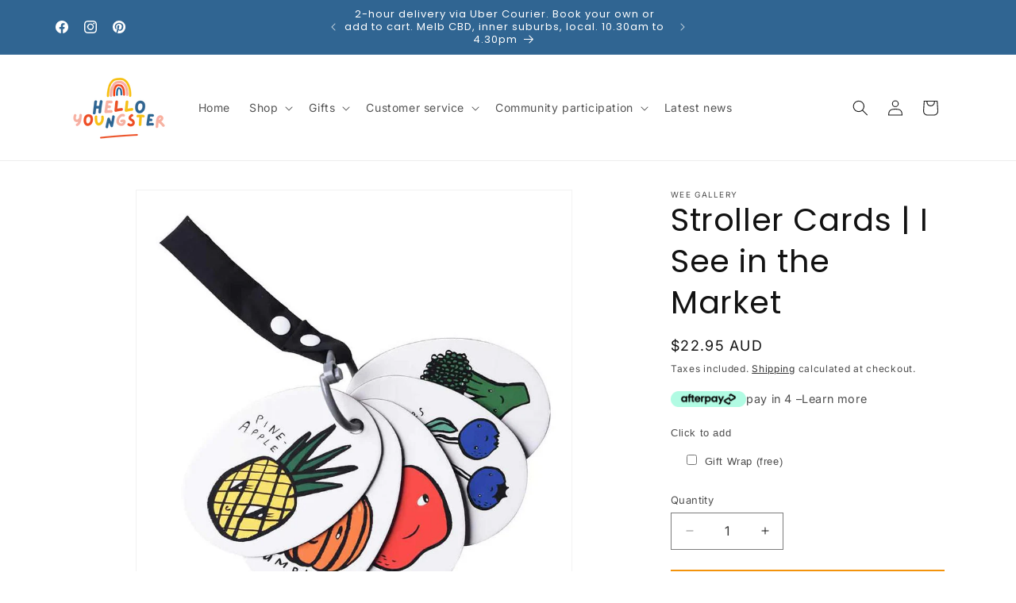

--- FILE ---
content_type: text/javascript; charset=utf-8
request_url: https://helloyoungster.com.au/products/i-see-in-the-market-stroller-cards.js
body_size: 696
content:
{"id":7270820675747,"title":"Stroller Cards | I See in the Market","handle":"i-see-in-the-market-stroller-cards","description":"\u003cp class=\"p1\" style=\"margin: 0px; font-variant-numeric: normal; font-variant-east-asian: normal; font-stretch: normal; font-size: 12px; line-height: normal; font-family: 'Helvetica Neue';\"\u003eThe ‘I See’ Stroller Cards promote exploring a baby’s world with simple, open-ended prompts. Spot fruits and veggies that are commonly seen while at the market. These five beautifully illustrated cards are super sturdy and held together with a ring and strap that connect to your stroller or bag. Easy to take on a trip but not easy to lose. Take your baby on a fun exploration the Wee Gallery way.\u003c\/p\u003e","published_at":"2025-04-25T07:06:21+10:00","created_at":"2021-09-17T23:02:59+10:00","vendor":"Wee Gallery","type":"Toys \/ Toddler","tags":["18mo","2yo","3yo","Boxing Day 30","Discount50"],"price":2295,"price_min":2295,"price_max":2295,"available":true,"price_varies":false,"compare_at_price":null,"compare_at_price_min":0,"compare_at_price_max":0,"compare_at_price_varies":false,"variants":[{"id":41496709136547,"title":"Default Title","option1":"Default Title","option2":null,"option3":null,"sku":"11358","requires_shipping":true,"taxable":true,"featured_image":null,"available":true,"name":"Stroller Cards | I See in the Market","public_title":null,"options":["Default Title"],"price":2295,"weight":300,"compare_at_price":null,"inventory_management":"shopify","barcode":"853368007200","requires_selling_plan":false,"selling_plan_allocations":[]}],"images":["\/\/cdn.shopify.com\/s\/files\/1\/0535\/0218\/1539\/products\/IseeMarket-cards-front_900x_40232e4b-cc71-4c89-b6f3-5da0ef08e3cc.jpg?v=1631883872","\/\/cdn.shopify.com\/s\/files\/1\/0535\/0218\/1539\/products\/IseeMARKETpackagingi_900x_865f4b60-6171-4fbf-9ce2-a36049c708eb.jpg?v=1631883909","\/\/cdn.shopify.com\/s\/files\/1\/0535\/0218\/1539\/products\/IseeMarket-cards-back_900x_5c324f32-1f5c-434d-bea3-819583cb1dd0.jpg?v=1631883909"],"featured_image":"\/\/cdn.shopify.com\/s\/files\/1\/0535\/0218\/1539\/products\/IseeMarket-cards-front_900x_40232e4b-cc71-4c89-b6f3-5da0ef08e3cc.jpg?v=1631883872","options":[{"name":"Title","position":1,"values":["Default Title"]}],"url":"\/products\/i-see-in-the-market-stroller-cards","media":[{"alt":null,"id":24539810726051,"position":1,"preview_image":{"aspect_ratio":1.0,"height":900,"width":900,"src":"https:\/\/cdn.shopify.com\/s\/files\/1\/0535\/0218\/1539\/products\/IseeMarket-cards-front_900x_40232e4b-cc71-4c89-b6f3-5da0ef08e3cc.jpg?v=1631883872"},"aspect_ratio":1.0,"height":900,"media_type":"image","src":"https:\/\/cdn.shopify.com\/s\/files\/1\/0535\/0218\/1539\/products\/IseeMarket-cards-front_900x_40232e4b-cc71-4c89-b6f3-5da0ef08e3cc.jpg?v=1631883872","width":900},{"alt":null,"id":24539813937315,"position":2,"preview_image":{"aspect_ratio":1.0,"height":900,"width":900,"src":"https:\/\/cdn.shopify.com\/s\/files\/1\/0535\/0218\/1539\/products\/IseeMARKETpackagingi_900x_865f4b60-6171-4fbf-9ce2-a36049c708eb.jpg?v=1631883909"},"aspect_ratio":1.0,"height":900,"media_type":"image","src":"https:\/\/cdn.shopify.com\/s\/files\/1\/0535\/0218\/1539\/products\/IseeMARKETpackagingi_900x_865f4b60-6171-4fbf-9ce2-a36049c708eb.jpg?v=1631883909","width":900},{"alt":null,"id":24539813413027,"position":3,"preview_image":{"aspect_ratio":1.0,"height":900,"width":900,"src":"https:\/\/cdn.shopify.com\/s\/files\/1\/0535\/0218\/1539\/products\/IseeMarket-cards-back_900x_5c324f32-1f5c-434d-bea3-819583cb1dd0.jpg?v=1631883909"},"aspect_ratio":1.0,"height":900,"media_type":"image","src":"https:\/\/cdn.shopify.com\/s\/files\/1\/0535\/0218\/1539\/products\/IseeMarket-cards-back_900x_5c324f32-1f5c-434d-bea3-819583cb1dd0.jpg?v=1631883909","width":900}],"requires_selling_plan":false,"selling_plan_groups":[]}

--- FILE ---
content_type: application/javascript
request_url: https://cdn.swymregistry.com/swym-registry-pdp-cdn.js
body_size: 2907
content:
if(!Shopify?.designMode){const a=document.getElementById("swym-registry-pdp-popups");try{a.innerHTML=`
      <div class="swym-registry-add-to-registry-modal-overlay" id="swym-registry-add-to-registry-modal-overlay"></div>  
      <div class="swym-registry-add-to-registry-modal-container">
        <div class="swym-registry-modal-container">
          <button class="swym-registry-modal-close" id="swym-registry-modal-close">&#x2715;</button>
          <div class="swym-registry-add-to-registry-modal-content">
            <div class="swym-registry-list-container">
              <h2>${swymRegistryStrings?.swym_registry_select_regsistry_title}</h2>
              <ul id="swym-registry-unordered-list"></ul>
              <div class="swym-registry-pdp-btn-container">
                <button id="swym-registry-update-registry">${swymRegistryStrings?.swym_registry_update_registry_btn}</button>
              </div>
            </div>
            <div class="swym-registry-no-registry swym-registry-hidden hidden">
              <h2>${swymRegistryStrings?.swym_registry_create_regsistry_title}</h2>
              <p>${swymRegistryStrings?.swym_registry_create_registry_message}</p>
              <div class="swym-registry-pdp-btn-container">
                <button id="swym-registry-create-registry-btn" onclick="swymRegistry_getStarted(event)">${swymRegistryStrings?.swym_registry_create_get_started}</button>
              </div>
            </div>
          </div>
        </div>
      </div>
      <div class="swym-registry-add-to-registry-success-modal-container" id="swym-registry-add-to-registry-success-modal-container">
        <div class="swym-registry-modal-container">
          <button class="swym-registry-modal-close" id="swym-registry-modal-close" onclick="swymRegistry_hideSuccessModal(event)">&#x2715;</button>
          <div class="swym-registry-add-to-registry-success-modal-content swym-registry-add-success-font">
            <p class="swym-registry-success-registry">${swymRegistryStrings?.swym_registry_success_added_to?swymRegistryStrings.swym_registry_success_added_to:"Added To"} <span class="swym-registry-success-registry-name"></span></p>
            <p class="swym-registry-view-success-registry">${swymRegistryStrings?.swym_registry_success_view?swymRegistryStrings.swym_registry_success_view:"View"} <span class="swym-registry-success-registry-name" onclick="swymRegistry_redirectToRegistry(event)">
            <div class="swym-registry-pdp-btn-container">
              <button id="swym-registry-update-registry" onclick="swymRegistry_redirectToCollection(event)">${swymRegistryStrings?.swym_registry_success_continue}</button>
            </div>
          </div>
        </div>
      </div>
    `}catch(e){console.log("Error in adding popups",e,a)}}const swymRegistry_customerEmail=window.swymRegistryCustomerData?window.swymRegistryCustomerData.email:"",swymRegistry_showOverlay=()=>document.querySelector(".swym-registry-add-to-registry-modal-overlay").style.display="block",swymRegistry_showRegistryModal=()=>document.querySelector(".swym-registry-add-to-registry-modal-container").style.display="block",swymRegistry_showSuccesModal=()=>document.getElementById("swym-registry-add-to-registry-success-modal-container").style.display="block",swymRegistry_hideOverlay=()=>document.querySelector(".swym-registry-add-to-registry-modal-overlay").style.display="none",swymRegistry_hideRegistryModal=()=>document.querySelector(".swym-registry-add-to-registry-modal-container").style.display="none",swymRegistry_hideSuccesModal=()=>document.getElementById("swym-registry-add-to-registry-success-modal-container").style.display="none",swymRegistry_addToRegistryBtn=document.getElementById("swym-registry-add-modal-btn");let registryId,registryName,swymRegistry_showCreateRegistryModal=!1,swymRegistry_apiUrl="https://api.swymregistry.com/giftRegistry/v1";async function swymRegistry_authenticateUser(customer){var e=window.location.origin+"/a/swym-registry-proxy/generate-jwt";return _LTracker.push({MerchantInfo:{shop:Shopify.shop,themeId:Shopify.theme.id,themeName:Shopify.theme.name},CustomerInfo:{customerId:customer.customerId,customerEmail:customer.email,userAgent:navigator.userAgent,customerData:JSON.stringify(customer)}}),fetch(e,{headers:{accept:"application/json","Content-Type":"application/json"},body:JSON.stringify(customer),method:"POST"}).then(response=>response.json()).then(data=>{return _LTracker.push({MerchantInfo:{shop:Shopify.shop,themeId:Shopify.theme.id,themeName:Shopify.theme.name},CustomerInfo:{customerId:customer.customerId,customerEmail:customer.email,userAgent:navigator.userAgent,customerData:JSON.stringify(data)}}),{swym_registry:{pid:data.pid,jwt:{token:data.token,timestamp:Date.now()},customerId:customer.customerId}}}).catch(error=>{_LTracker.push({ErrorLocation:"Authenticate User API call - PDP Template",ErrorInfo:{error:{msg:error.message,Reference_stack:error.stack}},MerchantInfo:{shop:Shopify.shop,themeId:Shopify.theme.id,themeName:Shopify.theme.name},CustomerInfo:{customerId:customer.customerId,customerEmail:customer.email,userAgent:navigator.userAgent}}),console.log("Error in authenticating user",error)})}async function swymRegistry_refreshAuth(customer,swymRegistry_ls){var e,s,t={...swymRegistry_ls};if(null==swymRegistry_ls||"undefined"===swymRegistry_ls.swym_registry||void 0===swymRegistry_ls?.swym_registry?.pid||void 0===swymRegistry_ls?.swym_registry?.jwt||(e=Date.now(),s=swymRegistry_ls?.swym_registry?.jwt?.timestamp,e=30<=(e-s)/6e4)||(void 0===swymRegistry_ls?.swym_registry?.customerId||(s=swymRegistry_ls?.swym_registry?.customerId,e=customer.customerId,s=s!==e)))try{var r=await swymRegistry_authenticateUser(customer);if(r&&void 0!==r)return swymRegistry_refreshAuth(customer,t={...t,...r})}catch(e){console.log("Error in refreshing Auth for User",e,customer,swymRegistry_ls)}else try{return localStorage.setItem(swymRegistry_lsName,JSON.stringify(t)),t}catch(e){console.log("Error in refreshing Auth for User",e,customer,swymRegistry_ls)}}async function swymRegistryWindowOnLoad(){const e=document.querySelector("#swym-registry-btn-dot-collision"),s=document.querySelector("#swym-registry-add-btn-label");if(swymRegistryCustomerData?.customerId){var t,r=JSON.parse(localStorage.getItem(swymRegistry_lsName));const i=await swymRegistry_refreshAuth(swymRegistryCustomerData,r);i?(r=swymRegistry_customerEmail,(t=new URL(swymRegistry_apiUrl+"/shopperPrime/registry")).searchParams.append("userEmail",r),t.searchParams.append("pid",i?.swym_registry?.pid),fetch(t,{headers:{Accept:"application/json","Content-Type":"application/json",jwtToken:i?.swym_registry?.jwt?.token}}).then(response=>response.json()).then(data=>{window.swymRegistry_Registries=data,document.querySelector("#swym-registry-add-modal-btn").classList.remove("swym-registry-disable-add-to-registry-btn"),e&&(e.style.display="none"),s&&(s.style.visibility="initial"),swymRegistryCheckLogin()}).catch(error=>{_LTracker.push({ErrorLocation:"Get all registries of user API call - PDP Template",ErrorInfo:{error:{msg:error.message,Reference_stack:error.stack}},MerchantInfo:{pid:i.swym_registry.pid,shop:Shopify.shop,themeId:Shopify.theme.id,themeName:Shopify.theme.name},CustomerInfo:{customerId:i.swym_registry.customerId,customerEmail:swymRegistry_customerEmail,userAgent:navigator.userAgent}}),console.log("Error in getting registries for user",error),document.querySelector(".swym-registry-no-registry").classList.remove("hidden"),document.querySelector(".swym-registry-list-container").classList.add("hidden"),document.querySelector(".swym-registry-no-registry").classList.remove("swym-registry-hidden"),document.querySelector(".swym-registry-list-container").classList.add("swym-registry-hidden"),e&&(e.style.display="none"),s&&(s.style.visibility="initial"),swymRegistry_showCreateRegistryModal=!0})):(e&&(e.style.display="none"),s&&(s.style.visibility="initial"),document.querySelector(".swym-registry-add-modal-btn").classList.remove("disabled"),document.querySelector(".swym-registry-add-modal-btn").classList.remove("swym-registry-disabled"))}else e&&(e.style.display="none"),s&&(s.style.visibility="initial"),document.querySelector("#swym-registry-add-modal-btn").classList.remove("swym-registry-disable-add-to-registry-btn")}async function swymRegistry_openRegistrySelectionPopup(){swymRegistry_displayRegistryList(swymRegistry_Registries);let e=sessionStorage.getItem("registryName"),s=sessionStorage.getItem("registryId");var t=document.querySelector(`[data-registryname="${e}"]`);if(0<swymRegistry_Registries.length&&!t&&(sessionStorage.setItem("registryName",swymRegistry_Registries[swymRegistry_Registries.length-1].registryName),sessionStorage.setItem("registryId",swymRegistry_Registries[swymRegistry_Registries.length-1].Id),e=swymRegistry_Registries[swymRegistry_Registries.length-1].registryName,s=swymRegistry_Registries[swymRegistry_Registries.length-1].Id),0<swymRegistry_Registries.length&&s&&(registryName=e,registryId=s,document.querySelector(`[data-registryname="${e}"]`).classList.add("swym-registry-selected")),swymRegistry_Registries.length||(document.querySelector(".swym-registry-no-registry").classList.add("hidden"),document.querySelector(".swym-registry-no-registry").classList.add("swym-registry-hidden"),swymRegistry_showCreateRegistryModal=!0),document.querySelector(".swym-registry-add-modal-btn").classList.remove("disabled"),document.querySelector(".swym-registry-add-modal-btn").classList.remove("swym-registry-disabled"),swymRegistry_showCreateRegistryModal&&!Shopify?.designMode)try{document.querySelector(".swym-registry-no-registry").classList.remove("hidden"),document.querySelector(".swym-registry-list-container").classList.add("hidden"),document.querySelector(".swym-registry-no-registry").classList.remove("swym-registry-hidden"),document.querySelector(".swym-registry-list-container").classList.add("swym-registry-hidden"),swymRegistry_showOverlay(),swymRegistry_showRegistryModal()}catch(e){console.log("Error in showing create popup",e)}else Shopify?.designMode||(1==swymRegistry_Registries.length?swymRegistry_addToRegistry:(swymRegistry_showOverlay(),document.querySelector("#swym-registry-update-registry").onclick=function(event){event&&event.preventDefault(),(registryId&&"undefined"!=registryId&&registryName&&"undefined"!=registryName?(swymRegistry_hideOverlay(),swymRegistry_hideRegistryModal(),sessionStorage.setItem("registryName",registryName),sessionStorage.setItem("registryId",registryId),swymRegistry_addToRegistry):((event=document.querySelector("#swym-registry-unordered-list li:first-child")).classList.add("swym-registry-selected"),registryId=event.getAttribute("value"),registryName=event.dataset.registryname,swymRegistry_hideOverlay(),swymRegistry_hideRegistryModal))()},swymRegistry_showRegistryModal))()}async function swymRegistry_addToRegistry(){try{Shopify.analytics.publish("swym_registry_registrant_view",{eventAction:"Add to registry button clicked",customerInfo:{name:"",email:"",id:""}});var s=JSON.parse(localStorage.getItem(swymRegistry_lsName));const m=await swymRegistry_refreshAuth(swymRegistryCustomerData,s);var t=sessionStorage.getItem("registryId"),{epi:r,empi:i,du:y}=(swymRegistry_customerEmail,window.swymRegistryProductData),o=new Proxy(new URLSearchParams(window.location.search),{get:(searchParams,prop)=>searchParams.get(prop)}).variant?.split('?')[0];let e=String(r);var n={add:[{epi:e=o?String(o):e,empi:String(i),du:String(y)}]},a=new URL(swymRegistry_apiUrl+"/shopperPrime/registry/modifyProducts");a.searchParams.append("registryId",t),a.searchParams.append("pid",m?.swym_registry?.pid),fetch(a,{headers:{Accept:"application/json","Content-Type":"application/json",jwtToken:m?.swym_registry?.jwt?.token},body:JSON.stringify(n),method:"POST"}).then(response=>response.json()).then(data=>{sessionStorage.setItem("registryName",registryName),sessionStorage.setItem("registryId",registryId),swymShowSuccessModal(registryId,registryName)}).catch(error=>{_LTracker.push({ErrorLocation:"Modify products API call - PDP Template",ErrorInfo:{error:{msg:error.message,Reference_stack:error.stack}},MerchantInfo:{pid:m.swym_registry.pid,shop:Shopify.shop,themeId:Shopify.theme.id,themeName:Shopify.theme.name},CustomerInfo:{customerId:m.swym_registry.customerId,customerEmail:swymRegistry_customerEmail,userAgent:navigator.userAgent}}),console.log("Error in adding to Registry",error)})}catch(e){console.log("Error in adding to registry functionality",e)}}async function swymRegistry_addHandler(user){var e;Shopify.designMode?(swymRegistry_showOverlay(),swymRegistry_showRegistryModal(),((e=sessionStorage.getItem("registryName"))?document.querySelector(`[data-registryname="${e}"]`):document.querySelector("#swym-registry-unordered-list li:first-child")).classList.add("swym-registry-selected"),document.querySelector("#swym-registry-update-registry").onclick=function(event){event&&event.preventDefault(),swymRegistry_hideOverlay(),swymRegistry_hideRegistryModal(),swymShowSuccessModal(registryId,registryName)}):user||Shopify?.designMode?await swymRegistry_openRegistrySelectionPopup():(Shopify.analytics.publish("swym_registry_registrant_view",{eventAction:"PDP - User is not loggedin",customerInfo:{name:"",email:"",id:""}}),swymCheckShopifyPageExists(window.location.origin+"/pages/swym-registry-home").then(exists=>{exists?(exists=location.href+"?swym_login=true",window.location="/pages/swym-registry-home?mode=signup&swym_login=true&return_url="+encodeURIComponent(exists)):window.location="/account/login?return_url="+encodeURIComponent(location.href)}))}function swymShowSuccessModal(id,regname){for(let e=0;e<2;e++)document.querySelectorAll(".swym-registry-success-registry-name")[e].textContent=regname;swymRegistry_showOverlay(),swymRegistry_showSuccesModal()}function swymRegistry_hideSuccessModal(event){event&&event.preventDefault(),swymRegistry_hideOverlay(),swymRegistry_hideSuccesModal()}function swymRegistry_redirectToRegistry(event){event&&event.preventDefault();event=sessionStorage.getItem("registryId");window.location="/pages/swym-registry-owner?registryId="+event}function swymRegistry_redirectToCollection(event){event&&event.preventDefault(),window.location=swymRegistryStrings.swym_registry_add_products_link||"/collections/all"}function swymRegistry_getStarted(event){Shopify.analytics.publish("swym_registry_registrant_view",{eventAction:"Get Started button clicked",customerInfo:{name:"",email:"",id:""}}),event&&event.preventDefault(),swymRegistry_customerEmail?window.location="/pages/swym-registry-form?mode=create":window.location="/account/login?return_url="+encodeURIComponent(location.href)}function swymRegistry_displayRegistryList(res){if(0==document.querySelector("#swym-registry-unordered-list").childElementCount){var s=document.querySelector("#swym-registry-unordered-list");for(let e=res.length-1;0<=e;e--){var t=document.createElement("li");t.appendChild(document.createTextNode(res[e].registryName)),t.setAttribute("value",res[e].Id),t.setAttribute("data-registryname",res[e].registryName),s.appendChild(t)}}}function swymRegistryAddOnloadEvent(fnc){var s;window.addEventListener?window.addEventListener("load",fnc,!1):window.attachEvent?window.attachEvent("onload",fnc):(s=window.onload||function(){},window.onload=function(e){s(e),window[fnc](e)})}function swymRegistryPageViewEvent(){Shopify.analytics.publish("swym_registry_registrant_view",{eventAction:"PDP page viewed",customerInfo:{name:"",email:"",id:""}})}function swymRegistryCheckLogin(){var e=window.location.search;new URLSearchParams(e).get("swym_login")&&(e=document.getElementById("swym-registry-add-modal-btn"))&&e.click()}function swymCheckShopifyPageExists(url){return fetch(url,{method:"HEAD"}).then(response=>response.ok).catch(()=>!1)}document.querySelector("#swym-registry-modal-close").onclick=function(event){event&&event.preventDefault(),swymRegistry_hideOverlay(),swymRegistry_hideRegistryModal()},document.querySelector("#swym-registry-unordered-list").onclick=function(e){e&&e.preventDefault();var s=document.querySelectorAll("#swym-registry-unordered-list li");for(let e=0;e<s.length;e++)s[e].classList.remove("swym-registry-selected");e.target.classList.add("swym-registry-selected"),registryId=e.target.getAttribute("value"),registryName=e.target.dataset.registryname,sessionStorage.setItem("registryName",registryName),sessionStorage.setItem("registryId",registryId)},Shopify.designMode||swymRegistryAddOnloadEvent(swymRegistryWindowOnLoad),swymRegistryPageViewEvent();